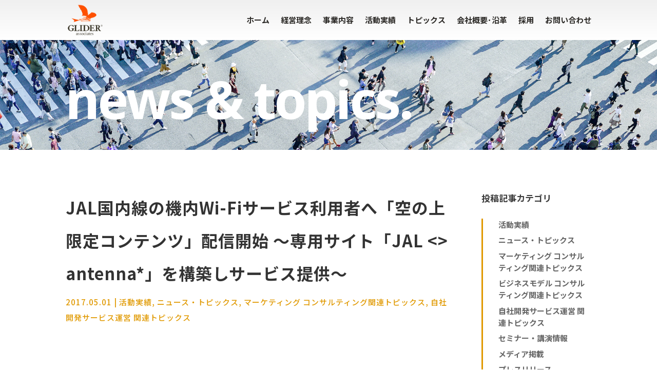

--- FILE ---
content_type: text/html; charset=utf-8
request_url: https://www.google.com/recaptcha/api2/anchor?ar=1&k=6Ld_C8QUAAAAAKtKITt4t7Hby5kqRdaFAKma-vfI&co=aHR0cHM6Ly9nbGlkZXItYXNzb2NpYXRlcy5jb206NDQz&hl=en&v=N67nZn4AqZkNcbeMu4prBgzg&size=invisible&anchor-ms=20000&execute-ms=30000&cb=q07yl7iu46q
body_size: 48885
content:
<!DOCTYPE HTML><html dir="ltr" lang="en"><head><meta http-equiv="Content-Type" content="text/html; charset=UTF-8">
<meta http-equiv="X-UA-Compatible" content="IE=edge">
<title>reCAPTCHA</title>
<style type="text/css">
/* cyrillic-ext */
@font-face {
  font-family: 'Roboto';
  font-style: normal;
  font-weight: 400;
  font-stretch: 100%;
  src: url(//fonts.gstatic.com/s/roboto/v48/KFO7CnqEu92Fr1ME7kSn66aGLdTylUAMa3GUBHMdazTgWw.woff2) format('woff2');
  unicode-range: U+0460-052F, U+1C80-1C8A, U+20B4, U+2DE0-2DFF, U+A640-A69F, U+FE2E-FE2F;
}
/* cyrillic */
@font-face {
  font-family: 'Roboto';
  font-style: normal;
  font-weight: 400;
  font-stretch: 100%;
  src: url(//fonts.gstatic.com/s/roboto/v48/KFO7CnqEu92Fr1ME7kSn66aGLdTylUAMa3iUBHMdazTgWw.woff2) format('woff2');
  unicode-range: U+0301, U+0400-045F, U+0490-0491, U+04B0-04B1, U+2116;
}
/* greek-ext */
@font-face {
  font-family: 'Roboto';
  font-style: normal;
  font-weight: 400;
  font-stretch: 100%;
  src: url(//fonts.gstatic.com/s/roboto/v48/KFO7CnqEu92Fr1ME7kSn66aGLdTylUAMa3CUBHMdazTgWw.woff2) format('woff2');
  unicode-range: U+1F00-1FFF;
}
/* greek */
@font-face {
  font-family: 'Roboto';
  font-style: normal;
  font-weight: 400;
  font-stretch: 100%;
  src: url(//fonts.gstatic.com/s/roboto/v48/KFO7CnqEu92Fr1ME7kSn66aGLdTylUAMa3-UBHMdazTgWw.woff2) format('woff2');
  unicode-range: U+0370-0377, U+037A-037F, U+0384-038A, U+038C, U+038E-03A1, U+03A3-03FF;
}
/* math */
@font-face {
  font-family: 'Roboto';
  font-style: normal;
  font-weight: 400;
  font-stretch: 100%;
  src: url(//fonts.gstatic.com/s/roboto/v48/KFO7CnqEu92Fr1ME7kSn66aGLdTylUAMawCUBHMdazTgWw.woff2) format('woff2');
  unicode-range: U+0302-0303, U+0305, U+0307-0308, U+0310, U+0312, U+0315, U+031A, U+0326-0327, U+032C, U+032F-0330, U+0332-0333, U+0338, U+033A, U+0346, U+034D, U+0391-03A1, U+03A3-03A9, U+03B1-03C9, U+03D1, U+03D5-03D6, U+03F0-03F1, U+03F4-03F5, U+2016-2017, U+2034-2038, U+203C, U+2040, U+2043, U+2047, U+2050, U+2057, U+205F, U+2070-2071, U+2074-208E, U+2090-209C, U+20D0-20DC, U+20E1, U+20E5-20EF, U+2100-2112, U+2114-2115, U+2117-2121, U+2123-214F, U+2190, U+2192, U+2194-21AE, U+21B0-21E5, U+21F1-21F2, U+21F4-2211, U+2213-2214, U+2216-22FF, U+2308-230B, U+2310, U+2319, U+231C-2321, U+2336-237A, U+237C, U+2395, U+239B-23B7, U+23D0, U+23DC-23E1, U+2474-2475, U+25AF, U+25B3, U+25B7, U+25BD, U+25C1, U+25CA, U+25CC, U+25FB, U+266D-266F, U+27C0-27FF, U+2900-2AFF, U+2B0E-2B11, U+2B30-2B4C, U+2BFE, U+3030, U+FF5B, U+FF5D, U+1D400-1D7FF, U+1EE00-1EEFF;
}
/* symbols */
@font-face {
  font-family: 'Roboto';
  font-style: normal;
  font-weight: 400;
  font-stretch: 100%;
  src: url(//fonts.gstatic.com/s/roboto/v48/KFO7CnqEu92Fr1ME7kSn66aGLdTylUAMaxKUBHMdazTgWw.woff2) format('woff2');
  unicode-range: U+0001-000C, U+000E-001F, U+007F-009F, U+20DD-20E0, U+20E2-20E4, U+2150-218F, U+2190, U+2192, U+2194-2199, U+21AF, U+21E6-21F0, U+21F3, U+2218-2219, U+2299, U+22C4-22C6, U+2300-243F, U+2440-244A, U+2460-24FF, U+25A0-27BF, U+2800-28FF, U+2921-2922, U+2981, U+29BF, U+29EB, U+2B00-2BFF, U+4DC0-4DFF, U+FFF9-FFFB, U+10140-1018E, U+10190-1019C, U+101A0, U+101D0-101FD, U+102E0-102FB, U+10E60-10E7E, U+1D2C0-1D2D3, U+1D2E0-1D37F, U+1F000-1F0FF, U+1F100-1F1AD, U+1F1E6-1F1FF, U+1F30D-1F30F, U+1F315, U+1F31C, U+1F31E, U+1F320-1F32C, U+1F336, U+1F378, U+1F37D, U+1F382, U+1F393-1F39F, U+1F3A7-1F3A8, U+1F3AC-1F3AF, U+1F3C2, U+1F3C4-1F3C6, U+1F3CA-1F3CE, U+1F3D4-1F3E0, U+1F3ED, U+1F3F1-1F3F3, U+1F3F5-1F3F7, U+1F408, U+1F415, U+1F41F, U+1F426, U+1F43F, U+1F441-1F442, U+1F444, U+1F446-1F449, U+1F44C-1F44E, U+1F453, U+1F46A, U+1F47D, U+1F4A3, U+1F4B0, U+1F4B3, U+1F4B9, U+1F4BB, U+1F4BF, U+1F4C8-1F4CB, U+1F4D6, U+1F4DA, U+1F4DF, U+1F4E3-1F4E6, U+1F4EA-1F4ED, U+1F4F7, U+1F4F9-1F4FB, U+1F4FD-1F4FE, U+1F503, U+1F507-1F50B, U+1F50D, U+1F512-1F513, U+1F53E-1F54A, U+1F54F-1F5FA, U+1F610, U+1F650-1F67F, U+1F687, U+1F68D, U+1F691, U+1F694, U+1F698, U+1F6AD, U+1F6B2, U+1F6B9-1F6BA, U+1F6BC, U+1F6C6-1F6CF, U+1F6D3-1F6D7, U+1F6E0-1F6EA, U+1F6F0-1F6F3, U+1F6F7-1F6FC, U+1F700-1F7FF, U+1F800-1F80B, U+1F810-1F847, U+1F850-1F859, U+1F860-1F887, U+1F890-1F8AD, U+1F8B0-1F8BB, U+1F8C0-1F8C1, U+1F900-1F90B, U+1F93B, U+1F946, U+1F984, U+1F996, U+1F9E9, U+1FA00-1FA6F, U+1FA70-1FA7C, U+1FA80-1FA89, U+1FA8F-1FAC6, U+1FACE-1FADC, U+1FADF-1FAE9, U+1FAF0-1FAF8, U+1FB00-1FBFF;
}
/* vietnamese */
@font-face {
  font-family: 'Roboto';
  font-style: normal;
  font-weight: 400;
  font-stretch: 100%;
  src: url(//fonts.gstatic.com/s/roboto/v48/KFO7CnqEu92Fr1ME7kSn66aGLdTylUAMa3OUBHMdazTgWw.woff2) format('woff2');
  unicode-range: U+0102-0103, U+0110-0111, U+0128-0129, U+0168-0169, U+01A0-01A1, U+01AF-01B0, U+0300-0301, U+0303-0304, U+0308-0309, U+0323, U+0329, U+1EA0-1EF9, U+20AB;
}
/* latin-ext */
@font-face {
  font-family: 'Roboto';
  font-style: normal;
  font-weight: 400;
  font-stretch: 100%;
  src: url(//fonts.gstatic.com/s/roboto/v48/KFO7CnqEu92Fr1ME7kSn66aGLdTylUAMa3KUBHMdazTgWw.woff2) format('woff2');
  unicode-range: U+0100-02BA, U+02BD-02C5, U+02C7-02CC, U+02CE-02D7, U+02DD-02FF, U+0304, U+0308, U+0329, U+1D00-1DBF, U+1E00-1E9F, U+1EF2-1EFF, U+2020, U+20A0-20AB, U+20AD-20C0, U+2113, U+2C60-2C7F, U+A720-A7FF;
}
/* latin */
@font-face {
  font-family: 'Roboto';
  font-style: normal;
  font-weight: 400;
  font-stretch: 100%;
  src: url(//fonts.gstatic.com/s/roboto/v48/KFO7CnqEu92Fr1ME7kSn66aGLdTylUAMa3yUBHMdazQ.woff2) format('woff2');
  unicode-range: U+0000-00FF, U+0131, U+0152-0153, U+02BB-02BC, U+02C6, U+02DA, U+02DC, U+0304, U+0308, U+0329, U+2000-206F, U+20AC, U+2122, U+2191, U+2193, U+2212, U+2215, U+FEFF, U+FFFD;
}
/* cyrillic-ext */
@font-face {
  font-family: 'Roboto';
  font-style: normal;
  font-weight: 500;
  font-stretch: 100%;
  src: url(//fonts.gstatic.com/s/roboto/v48/KFO7CnqEu92Fr1ME7kSn66aGLdTylUAMa3GUBHMdazTgWw.woff2) format('woff2');
  unicode-range: U+0460-052F, U+1C80-1C8A, U+20B4, U+2DE0-2DFF, U+A640-A69F, U+FE2E-FE2F;
}
/* cyrillic */
@font-face {
  font-family: 'Roboto';
  font-style: normal;
  font-weight: 500;
  font-stretch: 100%;
  src: url(//fonts.gstatic.com/s/roboto/v48/KFO7CnqEu92Fr1ME7kSn66aGLdTylUAMa3iUBHMdazTgWw.woff2) format('woff2');
  unicode-range: U+0301, U+0400-045F, U+0490-0491, U+04B0-04B1, U+2116;
}
/* greek-ext */
@font-face {
  font-family: 'Roboto';
  font-style: normal;
  font-weight: 500;
  font-stretch: 100%;
  src: url(//fonts.gstatic.com/s/roboto/v48/KFO7CnqEu92Fr1ME7kSn66aGLdTylUAMa3CUBHMdazTgWw.woff2) format('woff2');
  unicode-range: U+1F00-1FFF;
}
/* greek */
@font-face {
  font-family: 'Roboto';
  font-style: normal;
  font-weight: 500;
  font-stretch: 100%;
  src: url(//fonts.gstatic.com/s/roboto/v48/KFO7CnqEu92Fr1ME7kSn66aGLdTylUAMa3-UBHMdazTgWw.woff2) format('woff2');
  unicode-range: U+0370-0377, U+037A-037F, U+0384-038A, U+038C, U+038E-03A1, U+03A3-03FF;
}
/* math */
@font-face {
  font-family: 'Roboto';
  font-style: normal;
  font-weight: 500;
  font-stretch: 100%;
  src: url(//fonts.gstatic.com/s/roboto/v48/KFO7CnqEu92Fr1ME7kSn66aGLdTylUAMawCUBHMdazTgWw.woff2) format('woff2');
  unicode-range: U+0302-0303, U+0305, U+0307-0308, U+0310, U+0312, U+0315, U+031A, U+0326-0327, U+032C, U+032F-0330, U+0332-0333, U+0338, U+033A, U+0346, U+034D, U+0391-03A1, U+03A3-03A9, U+03B1-03C9, U+03D1, U+03D5-03D6, U+03F0-03F1, U+03F4-03F5, U+2016-2017, U+2034-2038, U+203C, U+2040, U+2043, U+2047, U+2050, U+2057, U+205F, U+2070-2071, U+2074-208E, U+2090-209C, U+20D0-20DC, U+20E1, U+20E5-20EF, U+2100-2112, U+2114-2115, U+2117-2121, U+2123-214F, U+2190, U+2192, U+2194-21AE, U+21B0-21E5, U+21F1-21F2, U+21F4-2211, U+2213-2214, U+2216-22FF, U+2308-230B, U+2310, U+2319, U+231C-2321, U+2336-237A, U+237C, U+2395, U+239B-23B7, U+23D0, U+23DC-23E1, U+2474-2475, U+25AF, U+25B3, U+25B7, U+25BD, U+25C1, U+25CA, U+25CC, U+25FB, U+266D-266F, U+27C0-27FF, U+2900-2AFF, U+2B0E-2B11, U+2B30-2B4C, U+2BFE, U+3030, U+FF5B, U+FF5D, U+1D400-1D7FF, U+1EE00-1EEFF;
}
/* symbols */
@font-face {
  font-family: 'Roboto';
  font-style: normal;
  font-weight: 500;
  font-stretch: 100%;
  src: url(//fonts.gstatic.com/s/roboto/v48/KFO7CnqEu92Fr1ME7kSn66aGLdTylUAMaxKUBHMdazTgWw.woff2) format('woff2');
  unicode-range: U+0001-000C, U+000E-001F, U+007F-009F, U+20DD-20E0, U+20E2-20E4, U+2150-218F, U+2190, U+2192, U+2194-2199, U+21AF, U+21E6-21F0, U+21F3, U+2218-2219, U+2299, U+22C4-22C6, U+2300-243F, U+2440-244A, U+2460-24FF, U+25A0-27BF, U+2800-28FF, U+2921-2922, U+2981, U+29BF, U+29EB, U+2B00-2BFF, U+4DC0-4DFF, U+FFF9-FFFB, U+10140-1018E, U+10190-1019C, U+101A0, U+101D0-101FD, U+102E0-102FB, U+10E60-10E7E, U+1D2C0-1D2D3, U+1D2E0-1D37F, U+1F000-1F0FF, U+1F100-1F1AD, U+1F1E6-1F1FF, U+1F30D-1F30F, U+1F315, U+1F31C, U+1F31E, U+1F320-1F32C, U+1F336, U+1F378, U+1F37D, U+1F382, U+1F393-1F39F, U+1F3A7-1F3A8, U+1F3AC-1F3AF, U+1F3C2, U+1F3C4-1F3C6, U+1F3CA-1F3CE, U+1F3D4-1F3E0, U+1F3ED, U+1F3F1-1F3F3, U+1F3F5-1F3F7, U+1F408, U+1F415, U+1F41F, U+1F426, U+1F43F, U+1F441-1F442, U+1F444, U+1F446-1F449, U+1F44C-1F44E, U+1F453, U+1F46A, U+1F47D, U+1F4A3, U+1F4B0, U+1F4B3, U+1F4B9, U+1F4BB, U+1F4BF, U+1F4C8-1F4CB, U+1F4D6, U+1F4DA, U+1F4DF, U+1F4E3-1F4E6, U+1F4EA-1F4ED, U+1F4F7, U+1F4F9-1F4FB, U+1F4FD-1F4FE, U+1F503, U+1F507-1F50B, U+1F50D, U+1F512-1F513, U+1F53E-1F54A, U+1F54F-1F5FA, U+1F610, U+1F650-1F67F, U+1F687, U+1F68D, U+1F691, U+1F694, U+1F698, U+1F6AD, U+1F6B2, U+1F6B9-1F6BA, U+1F6BC, U+1F6C6-1F6CF, U+1F6D3-1F6D7, U+1F6E0-1F6EA, U+1F6F0-1F6F3, U+1F6F7-1F6FC, U+1F700-1F7FF, U+1F800-1F80B, U+1F810-1F847, U+1F850-1F859, U+1F860-1F887, U+1F890-1F8AD, U+1F8B0-1F8BB, U+1F8C0-1F8C1, U+1F900-1F90B, U+1F93B, U+1F946, U+1F984, U+1F996, U+1F9E9, U+1FA00-1FA6F, U+1FA70-1FA7C, U+1FA80-1FA89, U+1FA8F-1FAC6, U+1FACE-1FADC, U+1FADF-1FAE9, U+1FAF0-1FAF8, U+1FB00-1FBFF;
}
/* vietnamese */
@font-face {
  font-family: 'Roboto';
  font-style: normal;
  font-weight: 500;
  font-stretch: 100%;
  src: url(//fonts.gstatic.com/s/roboto/v48/KFO7CnqEu92Fr1ME7kSn66aGLdTylUAMa3OUBHMdazTgWw.woff2) format('woff2');
  unicode-range: U+0102-0103, U+0110-0111, U+0128-0129, U+0168-0169, U+01A0-01A1, U+01AF-01B0, U+0300-0301, U+0303-0304, U+0308-0309, U+0323, U+0329, U+1EA0-1EF9, U+20AB;
}
/* latin-ext */
@font-face {
  font-family: 'Roboto';
  font-style: normal;
  font-weight: 500;
  font-stretch: 100%;
  src: url(//fonts.gstatic.com/s/roboto/v48/KFO7CnqEu92Fr1ME7kSn66aGLdTylUAMa3KUBHMdazTgWw.woff2) format('woff2');
  unicode-range: U+0100-02BA, U+02BD-02C5, U+02C7-02CC, U+02CE-02D7, U+02DD-02FF, U+0304, U+0308, U+0329, U+1D00-1DBF, U+1E00-1E9F, U+1EF2-1EFF, U+2020, U+20A0-20AB, U+20AD-20C0, U+2113, U+2C60-2C7F, U+A720-A7FF;
}
/* latin */
@font-face {
  font-family: 'Roboto';
  font-style: normal;
  font-weight: 500;
  font-stretch: 100%;
  src: url(//fonts.gstatic.com/s/roboto/v48/KFO7CnqEu92Fr1ME7kSn66aGLdTylUAMa3yUBHMdazQ.woff2) format('woff2');
  unicode-range: U+0000-00FF, U+0131, U+0152-0153, U+02BB-02BC, U+02C6, U+02DA, U+02DC, U+0304, U+0308, U+0329, U+2000-206F, U+20AC, U+2122, U+2191, U+2193, U+2212, U+2215, U+FEFF, U+FFFD;
}
/* cyrillic-ext */
@font-face {
  font-family: 'Roboto';
  font-style: normal;
  font-weight: 900;
  font-stretch: 100%;
  src: url(//fonts.gstatic.com/s/roboto/v48/KFO7CnqEu92Fr1ME7kSn66aGLdTylUAMa3GUBHMdazTgWw.woff2) format('woff2');
  unicode-range: U+0460-052F, U+1C80-1C8A, U+20B4, U+2DE0-2DFF, U+A640-A69F, U+FE2E-FE2F;
}
/* cyrillic */
@font-face {
  font-family: 'Roboto';
  font-style: normal;
  font-weight: 900;
  font-stretch: 100%;
  src: url(//fonts.gstatic.com/s/roboto/v48/KFO7CnqEu92Fr1ME7kSn66aGLdTylUAMa3iUBHMdazTgWw.woff2) format('woff2');
  unicode-range: U+0301, U+0400-045F, U+0490-0491, U+04B0-04B1, U+2116;
}
/* greek-ext */
@font-face {
  font-family: 'Roboto';
  font-style: normal;
  font-weight: 900;
  font-stretch: 100%;
  src: url(//fonts.gstatic.com/s/roboto/v48/KFO7CnqEu92Fr1ME7kSn66aGLdTylUAMa3CUBHMdazTgWw.woff2) format('woff2');
  unicode-range: U+1F00-1FFF;
}
/* greek */
@font-face {
  font-family: 'Roboto';
  font-style: normal;
  font-weight: 900;
  font-stretch: 100%;
  src: url(//fonts.gstatic.com/s/roboto/v48/KFO7CnqEu92Fr1ME7kSn66aGLdTylUAMa3-UBHMdazTgWw.woff2) format('woff2');
  unicode-range: U+0370-0377, U+037A-037F, U+0384-038A, U+038C, U+038E-03A1, U+03A3-03FF;
}
/* math */
@font-face {
  font-family: 'Roboto';
  font-style: normal;
  font-weight: 900;
  font-stretch: 100%;
  src: url(//fonts.gstatic.com/s/roboto/v48/KFO7CnqEu92Fr1ME7kSn66aGLdTylUAMawCUBHMdazTgWw.woff2) format('woff2');
  unicode-range: U+0302-0303, U+0305, U+0307-0308, U+0310, U+0312, U+0315, U+031A, U+0326-0327, U+032C, U+032F-0330, U+0332-0333, U+0338, U+033A, U+0346, U+034D, U+0391-03A1, U+03A3-03A9, U+03B1-03C9, U+03D1, U+03D5-03D6, U+03F0-03F1, U+03F4-03F5, U+2016-2017, U+2034-2038, U+203C, U+2040, U+2043, U+2047, U+2050, U+2057, U+205F, U+2070-2071, U+2074-208E, U+2090-209C, U+20D0-20DC, U+20E1, U+20E5-20EF, U+2100-2112, U+2114-2115, U+2117-2121, U+2123-214F, U+2190, U+2192, U+2194-21AE, U+21B0-21E5, U+21F1-21F2, U+21F4-2211, U+2213-2214, U+2216-22FF, U+2308-230B, U+2310, U+2319, U+231C-2321, U+2336-237A, U+237C, U+2395, U+239B-23B7, U+23D0, U+23DC-23E1, U+2474-2475, U+25AF, U+25B3, U+25B7, U+25BD, U+25C1, U+25CA, U+25CC, U+25FB, U+266D-266F, U+27C0-27FF, U+2900-2AFF, U+2B0E-2B11, U+2B30-2B4C, U+2BFE, U+3030, U+FF5B, U+FF5D, U+1D400-1D7FF, U+1EE00-1EEFF;
}
/* symbols */
@font-face {
  font-family: 'Roboto';
  font-style: normal;
  font-weight: 900;
  font-stretch: 100%;
  src: url(//fonts.gstatic.com/s/roboto/v48/KFO7CnqEu92Fr1ME7kSn66aGLdTylUAMaxKUBHMdazTgWw.woff2) format('woff2');
  unicode-range: U+0001-000C, U+000E-001F, U+007F-009F, U+20DD-20E0, U+20E2-20E4, U+2150-218F, U+2190, U+2192, U+2194-2199, U+21AF, U+21E6-21F0, U+21F3, U+2218-2219, U+2299, U+22C4-22C6, U+2300-243F, U+2440-244A, U+2460-24FF, U+25A0-27BF, U+2800-28FF, U+2921-2922, U+2981, U+29BF, U+29EB, U+2B00-2BFF, U+4DC0-4DFF, U+FFF9-FFFB, U+10140-1018E, U+10190-1019C, U+101A0, U+101D0-101FD, U+102E0-102FB, U+10E60-10E7E, U+1D2C0-1D2D3, U+1D2E0-1D37F, U+1F000-1F0FF, U+1F100-1F1AD, U+1F1E6-1F1FF, U+1F30D-1F30F, U+1F315, U+1F31C, U+1F31E, U+1F320-1F32C, U+1F336, U+1F378, U+1F37D, U+1F382, U+1F393-1F39F, U+1F3A7-1F3A8, U+1F3AC-1F3AF, U+1F3C2, U+1F3C4-1F3C6, U+1F3CA-1F3CE, U+1F3D4-1F3E0, U+1F3ED, U+1F3F1-1F3F3, U+1F3F5-1F3F7, U+1F408, U+1F415, U+1F41F, U+1F426, U+1F43F, U+1F441-1F442, U+1F444, U+1F446-1F449, U+1F44C-1F44E, U+1F453, U+1F46A, U+1F47D, U+1F4A3, U+1F4B0, U+1F4B3, U+1F4B9, U+1F4BB, U+1F4BF, U+1F4C8-1F4CB, U+1F4D6, U+1F4DA, U+1F4DF, U+1F4E3-1F4E6, U+1F4EA-1F4ED, U+1F4F7, U+1F4F9-1F4FB, U+1F4FD-1F4FE, U+1F503, U+1F507-1F50B, U+1F50D, U+1F512-1F513, U+1F53E-1F54A, U+1F54F-1F5FA, U+1F610, U+1F650-1F67F, U+1F687, U+1F68D, U+1F691, U+1F694, U+1F698, U+1F6AD, U+1F6B2, U+1F6B9-1F6BA, U+1F6BC, U+1F6C6-1F6CF, U+1F6D3-1F6D7, U+1F6E0-1F6EA, U+1F6F0-1F6F3, U+1F6F7-1F6FC, U+1F700-1F7FF, U+1F800-1F80B, U+1F810-1F847, U+1F850-1F859, U+1F860-1F887, U+1F890-1F8AD, U+1F8B0-1F8BB, U+1F8C0-1F8C1, U+1F900-1F90B, U+1F93B, U+1F946, U+1F984, U+1F996, U+1F9E9, U+1FA00-1FA6F, U+1FA70-1FA7C, U+1FA80-1FA89, U+1FA8F-1FAC6, U+1FACE-1FADC, U+1FADF-1FAE9, U+1FAF0-1FAF8, U+1FB00-1FBFF;
}
/* vietnamese */
@font-face {
  font-family: 'Roboto';
  font-style: normal;
  font-weight: 900;
  font-stretch: 100%;
  src: url(//fonts.gstatic.com/s/roboto/v48/KFO7CnqEu92Fr1ME7kSn66aGLdTylUAMa3OUBHMdazTgWw.woff2) format('woff2');
  unicode-range: U+0102-0103, U+0110-0111, U+0128-0129, U+0168-0169, U+01A0-01A1, U+01AF-01B0, U+0300-0301, U+0303-0304, U+0308-0309, U+0323, U+0329, U+1EA0-1EF9, U+20AB;
}
/* latin-ext */
@font-face {
  font-family: 'Roboto';
  font-style: normal;
  font-weight: 900;
  font-stretch: 100%;
  src: url(//fonts.gstatic.com/s/roboto/v48/KFO7CnqEu92Fr1ME7kSn66aGLdTylUAMa3KUBHMdazTgWw.woff2) format('woff2');
  unicode-range: U+0100-02BA, U+02BD-02C5, U+02C7-02CC, U+02CE-02D7, U+02DD-02FF, U+0304, U+0308, U+0329, U+1D00-1DBF, U+1E00-1E9F, U+1EF2-1EFF, U+2020, U+20A0-20AB, U+20AD-20C0, U+2113, U+2C60-2C7F, U+A720-A7FF;
}
/* latin */
@font-face {
  font-family: 'Roboto';
  font-style: normal;
  font-weight: 900;
  font-stretch: 100%;
  src: url(//fonts.gstatic.com/s/roboto/v48/KFO7CnqEu92Fr1ME7kSn66aGLdTylUAMa3yUBHMdazQ.woff2) format('woff2');
  unicode-range: U+0000-00FF, U+0131, U+0152-0153, U+02BB-02BC, U+02C6, U+02DA, U+02DC, U+0304, U+0308, U+0329, U+2000-206F, U+20AC, U+2122, U+2191, U+2193, U+2212, U+2215, U+FEFF, U+FFFD;
}

</style>
<link rel="stylesheet" type="text/css" href="https://www.gstatic.com/recaptcha/releases/N67nZn4AqZkNcbeMu4prBgzg/styles__ltr.css">
<script nonce="M2XTOEDZW5TDW3j5r3ACuw" type="text/javascript">window['__recaptcha_api'] = 'https://www.google.com/recaptcha/api2/';</script>
<script type="text/javascript" src="https://www.gstatic.com/recaptcha/releases/N67nZn4AqZkNcbeMu4prBgzg/recaptcha__en.js" nonce="M2XTOEDZW5TDW3j5r3ACuw">
      
    </script></head>
<body><div id="rc-anchor-alert" class="rc-anchor-alert"></div>
<input type="hidden" id="recaptcha-token" value="[base64]">
<script type="text/javascript" nonce="M2XTOEDZW5TDW3j5r3ACuw">
      recaptcha.anchor.Main.init("[\x22ainput\x22,[\x22bgdata\x22,\x22\x22,\[base64]/[base64]/[base64]/ZyhXLGgpOnEoW04sMjEsbF0sVywwKSxoKSxmYWxzZSxmYWxzZSl9Y2F0Y2goayl7RygzNTgsVyk/[base64]/[base64]/[base64]/[base64]/[base64]/[base64]/[base64]/bmV3IEJbT10oRFswXSk6dz09Mj9uZXcgQltPXShEWzBdLERbMV0pOnc9PTM/bmV3IEJbT10oRFswXSxEWzFdLERbMl0pOnc9PTQ/[base64]/[base64]/[base64]/[base64]/[base64]\\u003d\x22,\[base64]\x22,\[base64]/DkXzCsAd6BQUZwoB3wovChBjDrBPDh0R9wrbCnH3Dk2R6wosFwqzCvjfDnMKHw64nBHYLL8KSw53CpMOWw6bDscOywoHCtkUPasOqw4BEw5PDocK/FVVywqzDo1AtXMKMw6LCt8OjDsOhwqA7EcONAsKLQHdTw7IWHMO8w6HDixfCqsOoeCQDTQYFw7/[base64]/w6F9wqtxw4DDhcKMRsKKwp/[base64]/wo7DgsOdfQLChCXDgVPDuMOSYcOedsOfVsOQwpclLMOTwr/CjcOPcTfCnAghwrfCnF0hwpJUw7XDs8KAw6ILFcO2wpHDqGbDrm7DusKmMkteU8Opw5LDl8KiCWVqw4zCk8KdwpdcL8Oww5HDl0hcw5LDiRc6wpXDrSo2wrt9A8K2woMOw5llXsOxe2jCqgFdd8KmwoTCkcOAw5XCrsO1w6VoTC/[base64]/w4rCqMK3wpjDrcOWworDu8KzwoUjw71GVcK8w57CogMFVXI4w4ENccKGwpDCt8Kvw6p/wp7Cn8OQYcOwwojCs8OQbHjDmsKIwoAGw444w7tgZH42wpNzM1QSOMKxUlnDsFQaF2AFw6nDu8OffcOeYMOIw602w4h4w6LCscK6wq3CucK1AxDDvF/DmTVCQgLCpsOpwr4DVj1yw7nCmldTwrnCk8KhCcOywrYbwrUuw6V7wr1swrbDo2HCvVXDoj/DhTTCmj1PE8O7FMKDVE3DhjLDkygJCcK4wq3CsMKEw7o5RMOpH8O/w6rCk8KSF03DgsOUwowDwqVww6jCmsOTQWfCpcKEVMOTw6LClMKvwpQ8wqZjCQ7DpsK2UHrCoyfCiWY7UHZwLMOswrXCgUFlHXnDhMO/LMO6MMOrJmYOd28bNSXCskfDssKyw7fCrcK3wotYw6XDvwDDujfCiSnCm8O6w5nCvsOXwpcLwr0+DipXQHp2w4HDtkbDtXHCrAzChsKhBH18QlxCwoQCwpFRS8Odw5ZVblbCpMKTw7DCiMK9QcOVWcK0w7LCpsK5w5/DjhnCt8O6w7jDr8KaWkU3wpbCjcOdwoPDnzI6wqjDsMOLw6jCuBU4w5UCDsKCeQfCicKkw7EsdcOVOn7Dk3R0HH5cTsKxw7dvBzbDj0bCswJTZUNHRRXDrsOWwq7Ch2nChgskQDp/wqR9SH8IwoXCpcKjwp8dw45xw7zDv8K7wqh9wpo/wr/DqT3CjBLCq8KqwpDDjBHCvn/DlMOwwr02wrlsw4JfNsO2w47DtzcqBsKqwpUFLsK+EsOpMcKvLQJvKsK2CsOZcXIlTERWw4Juw6fClnY7TsKYBkQswqdwPX/CthnDq8KqwoMiwqLCusKNwoHDuF/DgRpjw4EmYcO0w6cVw7jDgcOyLsKIw7/CnhEHw7ExL8KNw64rOH4Qw7TDu8KEBcOFw50aXDnCksOka8Oqw5HCosOiw4YlN8OQw6nCnMKGacKmejnDp8K1woPDvj3DtDLCqMO9wpPDp8KrBMKGwp/DlsKMaWPCjTrDtwXDosOkw55GwoTCjCEmwowMwq10GsKgw5bCjAfDusKtE8KLNhp6H8KJBy3CrMOPNR1kNMKTDMKzw4oCwr/[base64]/CncOUIMKnw5zDhcOrw71zw4jCm8OYw7oYwqvCncOUw5fDkjZGw6nCnzfDisKiI27CiC7DvQ3CkDVOI8KjHX7DlShCw6pEw7gswqXDhmo3woJ2wpbDqMKmw69+wqnDgMKcOzF6B8KpbMOLB8OTwrbCnk3CsiPCnCZNwrTCkE3DhGs/V8OPw5jCnsKgw6zCu8Obw4bCjcOlesKAwo3DqVbDqjrDnMO9YMKNC8KiCA5Xw7jDqi3DjMKKFcOuZMKhYHYBEsKNGcOhSVTDlRxFHcOqw4vDlsKvwqLClXJfw7knw5V8woFdwpvDlmTDoB5Sw7DDgEHDnMKtcD4Iw7tww54awpM0FcKFwogXMsOowq/CiMKScsKcXxZew6DCisKTAiZSDSzCg8KXw7jDmAbDgB3CscKVPRHDlsORw5jCrAs8UcOrwqgvY3YOYsOPwoHDjh7Dj1EXwqxzRMKdUBpFwqPDssO9YlcVZwLDiMK+M3TDljfCpMKzNcOpS0ZkwohqBMOfwrPCtzA9fsOaFcOyA0LCscKgwo9/wpjCnUnCoMKEw7UqLwlEw4vCs8Okwo9Xw7lRPcO/RTNDwrrDocKpYUnDij3DpBsGV8KQw6twFcK/bidGwo7DhCpqYsKNe8O+wrzDscOWG8KWwqzDpBXDv8KaNm5cei47SEzDrDzDs8KkDcKbAsOva2bDv2oJbw1lG8OYw7U+w4/DoBFTBVRpJcKDwqFNcmhBSnJTw5ZKwrt3LHR7McKpw4tww70xQ2M8ClJGCRnCs8O3b38LwqjCgsKEAcK7IGTDrwbDtBQyDSzDhcKbQMK9DsObw6fDtXDDiRVBw5rDtDLDocK8wqs8asOrw7JqwoU8wrHDssOHw4fDj8OFE8K3LwUjMsKjCmQNS8KDw57DrW/[base64]/DmsOsDFvDuMKPwpnCvRTDocKKw47Dk8Oywp5pwpZSbBtMw7TCulZ2YsOiwr7Cj8K9X8K7w4zCkcOxw5RAaHw4TcK9MsKwwrsxHsOPMMOHAMONw6XDl3bDm1fDo8KdwqfDhMKTwqN5R8OXwo3DlEE/[base64]/DoxUrw6PCk8O7wrFRw4jCjSPCicOkwrzChcOZwocPGjXCkkVeVsOAcsKed8KSPsOaXMOfw4dESiXCpsKtfsO+cSt0N8K/wrsTw4nCj8Otwr8mw4nCrsOtw7HDuRBCd2cXQi5aKQjDtcOrw4PCm8OKYgxgLhbDk8OEYFIOw5NxeDhOw4MnTypNLcKDwr7CrwU9asOCcMObYcKSw5VVw7HDgTtjw4nDgsOoYMOMOcKjOcOZwr4naRTCoW/CpMKDesOKZifDoWl3dmdEw4k2wq7DjMOkw70iWcKNwr05woTDhzhpwovCownCp8OTGSFowql+KnFHw6/Ci1TDkMKAecK0XDIwQ8OQwrrChQvCg8KCQ8KqwqvCvXDDnVYhJ8O1CUbCssKGwoE+wq3Djm/DpRVYw4RlbAjDocKbDMOTw7/Dig16fzFkb8OqfsKcADrCn8OjG8Kvw6RAccKHwr1LXsKKw50UBUbCvsKnw7fCqsK8wqY8CFhMwoPDqHgMe0TCoT0cwp19woTDgXMnwqsyRn1pw6Y5wpfDvsKHw53DmR1rwpMhNcK/[base64]/DljbDlcKMaW1/w4fCgg90w57DhcKBw7Qhw6t5NMOwwqYlIsKBw70Ew7jDo8OgY8K8w6/DsMOGHcKdJMOhd8OmKG3CljLDgx5Pw6PDpTgHNVfCm8OkFMOJw5pjwrU+dsOYwqHDsMKbUQ3CvQkhw7DDtxfCglorwohJw7nClkkZbAMLw5TDpURDwr7DucKlw4AmwrgVw5LCt8K4cyYdXArDo19OXsOxCsOXQXnCmMO3Y25Yw5bCg8Oaw7/ChyTDgMK9cQM3wo9qw4DCgHTDvMKhw5XDpMKTw6XDu8KLw68xcsK+JCVEwrMIDSVFw6oSwojCisO8w7BzMcK+X8OnIsKlThTDkFbCjAVnw5LDrMOdTQcmWlXDujd6A1zCicKgby3DsB/Dt1zClFkBw4hPYhHCqsK0dMKTwojDqcKzw5vCsxIRNsK0Gg/Dq8KLwqjConDCol3Cg8OwfcKaQMKLw6FzwpnCmitZCXB5w4dlwr9uJ29tfV0nw7EUw70PwonDmkJUNH/ChsKPw4t8w5Q5w4zCpsKtwpnDgMKqE8OIVw9rwqRZwqEjw4xWw6gfwr3DsxPCkHPCtcOww4Rpb0xUw6PDvsKkd8ODdVgiwr0yNQICQcOSSSExfcOFPsOaw4bDvcKZfEHDlsK9bREfYkJOwq/CsjLDi3LDm3AdU8KVXizCs0BeQsK5SsO5HMOvw6nDu8KcMV0sw6XCi8KUw4wDXTFYXHPCqyNmw73CscKOf33Crl1yEAjDlV/DnMKlFQx/O3TDp0NKw54vwqrCqMOFwp/DlXrDg8KgEMO/w6nClAEqwq7ChnXDu3wFT0vDmQlpwrE2BMOvw70Cw79QwpJ6w74Ww75SEMKJw646w4zDo38TTC7CicK+acOhG8Otw6U1F8KoaQPCm3sPw6rCmB/CrhtGwo8IwrgNLCpqUF3Dk2nDjMO0O8OoZTXDncKLw4VVCWV+w5HCusOVYwPDggRNw5HDmcKFwqXCp8OrGsKoWxkkdCJVwoxcwpFow4wzwqbCkH7CuXnDpAojw6/DvAx7w4AtMEt3w4HDiRXDjMOBUBVtGBXDrWHCvMO3MgvCucKmw6lbLhoawp8fSsKYTMKuwo1Ow6MuScOyWcKEwo4DwrzCr1TCp8Kdwogxa8KQw7NePFLComsfGcOyVMO5B8OeRsKpZmrDshXDoHvDlH/DgirDgcOnw5xQwrtawqbCucKfw6vCpHlkwo4+LMKRwo7DusKLwo/[base64]/DqE9HwoJEOkVLXkQ8w5snw67CtwxuJ8KceTzDl2fCtH/DrcOITcK/w6RTfQYfwpw3c1I3asORVSkJwqrDrjJBw6h2VcKvPikWI8Omw5fDo8OowprDosOTSMOQw41abcKRwozDncOxwr/DgV5RWBnDi2Iiwp3CmE7DpzZ3wr0CMcKlwpnDmsOOw5XCocOICnDDrgwlwqDDkcOQLsOnw5Utw7DChW3DpDzDj3vCoEZ9fMO5ZCLDtw1Bw5rDmn4WwrxEw4ktLWPDtMOwKsKzQsKGfsO7ScKlS8OWfgBTGsKAecKqZR5Pw4zCoQ3CkynChT/Ck1bDlGBkw74HPMOSVVIJwpjDgQRWIn/Ch1EcwrfDvEDDrMKpwrnCjhsUw6HChl0Owo/[base64]/wpk0bT3Dv3MlwoLDpsKzwrfCvMKtwpxBEhPCkcKCNF4ow47DrMKUKGxKI8OCw4zDnU/Dp8KYQWIKwqbCp8KWF8OkV2zCjsKAw6fDvMK3w7vCuWN8w79+QRVdwptyf1UoM0bDjMKvC2/CqEXCqxPDj8KBLFHCgsKGFhTCnm3Co15eZsOjwrXCsGLDmQokE2LDkWnDk8Kgw60gQGoMb8OTeMKpwo3CpMOrJBXCgDTDhcO2K8OwwpTDlcK/WE7DkWLDr1lpwoTChcO0AcOsUxl8OULCuMKnJsO2LcKGK1XDt8KOJcOsQyLDvzrDqMO6QcOkwqtww5LCnsOSw7LDpDMUPFTDrGo0woPCp8Ksa8Opw5HDsT7Cg8KswozClsKpOUzCo8OYAnxgwoo/WSHCu8Ovw4fCtsOdJw1vw5Eiw5fDhkdpw40sbRXCoApcw6rDl3/DnS/DtcKHZhXDvcOdwqrDvsK0w7Akb34Iw7MnLcO0S8O4AVjDvsKbwo3Cq8O5MsOvwpMfL8O8wrPCpMKywq1OCMKvX8KZDzbCpsOMwo8ZwohYw5rDvF/CiMKdw4jCjQ/[base64]/WS7CmgkDwrwswrPCqy7Ci17DksOiwptSwrvDoFLDlcOOw4fDnH3CmMKrZsKsw68AX2nCqcKGTjt2wrdMw6fCucKHw6TDkMOdb8KHwr9RVj3DncO1XMKkf8OWbcO2wqDCuQ7ChMKDw6LCuFZlL08vw5V1Yg7CosKlM3dDX1l/w65Hw5zCusOQCjnCu8OaE0zDpMO1w5HCq3zCscK6RMKudcOywodpwpANw7PDiD7DrWnCm8Kgw4FJZmdMO8KpwqLDkF/[base64]/[base64]/NcKxSMKrVsK4AMKSw6dsw6FTwplbTsOjwr/[base64]/YygRw7vDqz/Cl8OnLsKVwqpHwqDCmMOKw6U6w7HDkmgcPcOfw4coDVsdDWQOaU0zRcKOw71wXTzDiB7CnQo4GUvCvMOaw6ZIbFhmwo0Lah5+My1Gw7hcw5Iww5UMwqPCqFjDggvCm07CvAfDomZKPhg3QCnClDp5BsO2wq/[base64]/DocKdLwLCoU58PkLCpybDuMKZeHLDmkcdwoHCoMK+wojDhhrDtEUAw6/[base64]/[base64]/ZsKAejRkwpfDmMORw4XDpsKiGkY7w5YLaxDDrlvCqcOKDsK3wo3DnDbDm8KUw5p5w78yw7xCwr5uw4DCiwpew4cwNDZ6w4DCtMKmw5/DpsO8wofDmcOZw48CdmcgbcKIw78LM2VfNAFxP3TDrcKqwq0/[base64]/fsOtwoULwqJmJW0Gw5NBw5zCt8OPwobDmMKDwr5lb8KNw5Fvw7LDgMO8w6R9WsOxYnHDtMOQwqsaGsOEw6jDmcO/[base64]/[base64]/DU/DmsOAw5/DvT9SRcKbw5sCwoHCmMKawpXCpMKIPsKww6YXKsOvc8KrQMOBIVpwwqHCvcKBEsK7ZTNYE8K0NDfDlcKlw7UcWR3CiWHCgmrCt8Ohw5TDvF3CvDDDsMKSwqs5w4Fywrs8wqrCqcKtwrDCmRlbw6lWPnDDicKJwo9rQ05dQmt7aG/DucKsdQEfGSJ0fsKbGsORA8KpUSjCqcKyLSjClcKXG8Kxwp3DnzpWUiQYw796XsKmwozDlThgUsO5KwDCmMKXwrpxwrdmdsORFE/CpUPCuH1xwrw8wonCucKsw6zDhk8DcActTsOhR8K9A8OHwrnDgjdmw7zCtcO5XSQmSsOZR8OawrbDnMOhLjfDqsKBw5QSw7UCZ3vDhcKgYynCoE1Pw4vChMK0aMKewp7ChB8Vw5zDjMOFC8OGNsKYw4QpKDrChhM7YWd1woTCrww1OcOPw5DCtCnDrsOWwqEwDy/CnU3CoMOVwrleDWp2wqYYbWzCqFXCnsK9UigOwo7CvTMnKwI1d05hdjTDl2J6w7Uiw5x7A8Kgw4xOTsONfMKjwqprwo0ZUwA7w6TDnnU9w4N7GcKew6gswqTCgA3DuTEXSsKuw5xPwqVUXcK+woPDpCbDllTDnsKLw6/Dq1VBWT5ywoLDgSIfw6XCtCzCgm7CtEMVwqZGSMKPw549w4J/w707B8Kkw4PChsKbwphAURzDvMOZCRYoWcKtbMOkDSHDpsOiKcKKKzV/Y8KbGUDChMKcw7LDvMOvFATDv8OZw6nDlMKTDRAHwq3CiQ/CuTE/w40PK8K0w5MdwpoMYsK/wojCmDvChAcgwpzCjMKIGSfCksOEw6MVDsO0MQbDj0jDi8O+w6bDlirCocKmXxDDnB/DhxF1ccKJw7lVwrY0w6k9wqh9wqsrfH5zXAJOe8K9w6HDkMKsWE/CvnrDlMOVw59ow6PDk8KtNCzCl1V5RsOtf8OtPTPDjwQsH8OsKUnChUnDpA4iwoJ9ZnPDrCM7w703QnjDl0bDtsKOYD/DknfCpUnDqcOCLVIgDEAiwrZWwqBowqg5SVZcwrfCpMOzw5LDhBwkwr8ywrXDvMO2w7AMw7/CiMOKWXVcwoFPah5kwoXCsmt6XsO0wofCoHJrM0fChU4yw5nCpkM4w4fCo8OIJjRJezjDtBHCqww/azl2w6Rewq15G8OZw7TDksKrGXhZw5pFXBXCtMOywrAwwrpBwoXChWnCgcK1GxbDtzluC8K7SijDvgQwTMKIw7lXEH9HVsO3w4NtIMKHPcOOHnpsIXDCucOdTcOgbBfCh8OEGzjCvynCkRIGw4XDsmlQTMOKwqXDjVQYJhk0w7XCqcOabQk+EcOHFsK2w6zCilnDmsO/[base64]/bA3DvcK0wpFRLsOYVk7DkzcwwroKw7lxC2UGwpfDgsObw78nJENOESPCr8KSMsOxZMOMw7QvEygdwqoxw7rCjWMCw43Dr8KkCMKGDcKuEsKPWxrCtUB2e1zDnsK1wqkuKsK8w6XDtMK1RkvCux7CkcOKI8KrwqEhwr/[base64]/DglRwNcO9Fhhpw5LCp8KXTzTCkMKaPsOYw5/ClMO/[base64]/w7bDgUQdbAHDrEjCuX4ewoFWwqjDlsOJBjdZwqMte8OMNBHDqlJJL8Omwp/Dt3XDtMOlwr0/BBHCtFdfI1nCiRggwpnCkUVOw7TCssO2RWzCtcKzw4jDpxwkD2MdwppRbjXDgl4kw5vDv8KFwqTDtiLCgsKeZUPClXDCvwplMgBjw6sAbsK+N8K2wpHChj/Dg3HDu2dQTE4gw6IoOMK4woRGwqo/eQweEMOMUAXCjcOTQQAkw5DDs3TDoHDDpDHCq2JXQCYhwqtRw4HDpFXCp2HDlsODwro2wr3CpkAMOCRSwqfCjVcRKhJ7BjXCvMOMw5Adwpwdw5ocEMKQP8O/w64JwpVzbWfDrcKyw55Yw6TChh0jwoUFQMKTw5vDgcKldMK/LATDscKhw6jDnRxXXVQ7wrEJN8KaQsKcAAzDiMKRw6bDl8OzAMO+IEItEEpAwqrCmCMfw6LDlV/CgXA8wo/CicODw4fDlzTDlMKjL2czOMOvw4vDuVlvwoHDu8O/woPDrcK7OTLCi31fKjpJfw3DjmzCqmjDiAQ3wqgSw77DoMOIbnwKw7/DrcOuw782f1bCncKFTMOgYcKtHMKewoF3VR4Rw5cXw7XDhn/[base64]/[base64]/Cn0bCmMO7wp1xw4/CsBDDt8K5wonCo8OTSgppwrLCtMKkUsKaw4/Dp03DmC7ChMK+w73DisK/DmTDlkHCk3zDlMKCI8KHenlGY2gqwojCpClww6HDt8OJcMOuw53Dq1pjw78IYMKAwq8nIGlmOQDCnXrCo3NlYsOjw4h0EMOWwqIpAXnCgGMQw5bDhcKIKMKeTMKqdsOlwqbChMO5w4Bvwp5PRsOId07DtmBrw7jDgSLDrQ07w4EJBsO7wpNJwq/DhsOOwoR1QB4Hwp/[base64]/woUCS3Niw6wlI8O9Y8OGfsKswoB9w4bDpQE9w4rDncKJbB3Ck8KGw6Vpwr3CtsKFVsOSYGrDvRTChxLDoH7DrCbComkTw6UVwqbDq8OZwroFw69lYsKbNxsFwrDDscOww6TDtXdFw4ZCw53CqMO/w7BAaVzDr8KIV8Ofw5Qxw6jCicKCSsKwPys9w6IJB04ww4LCu2fCqhrCkMKdw6IwJFvDtMKcDsKiwoVhIFnDu8K+DMOXw5PCusOGR8KpGiEiY8OcDBAHwr/CvcKjGcOww4I0e8K2EWcTSRp0w7tab8Kcw4fCjHTCoCzDqE8AwpTDpsOMw4DCoMKpYMOddmIpwqo+wpALc8KbwohWJiU3w6hNaQwVHsOMwo7CqcONa8KNw5TDggnCgxDCohDDlWZscsOZw7p/woRMw7I6wrIdwr/Cn3jCkUdLA1lJfTjDgMOucMONeH/CqMKsw691MAY8KMO6wpYbLGkywrgOIMKowp87CwzCvkvCvMKfw4R8UMKLK8O/[base64]/CpRbDgFFZw64gZSxuwpvCqMKTw4/[base64]/QcKgw5rDkMOqb8OjSkDCjBrCrQ8Xw7LCg8KCbXTCk8KFasOBwohsw43CqRIswpBHMFUEwr/Dr33CtMOGT8O5w4/[base64]/[base64]/Cvw9LEcOVw7E2PMKyw7gYbTpwwrdSw6PDr1Vlf8OZw7/DlsORLcKow5NCwqxuwr1cw45jbQ0IwpLDusObf3TCiAo1fsOLOMOJKsKOw7IHJwzDo8Oswp/Cu8K4w5rDo2TDrDTDhiPDg27CpUfDncO0wpDDsUjCs01IS8K/wobCsUXCrWrDnWgOw7IJwpXCvMKSw5PDg2M0E8OCw5XDgsKpVcO+wqvDhcKuw6PCtyNjw45kwo0pwqABwqbCrDQzw4kuPQPDgsKfNG7Cm0zDtcKIB8Ouw5gAw5IiNsOCwrnDtsOzFHDCsDENJAXCkkVFwrocwp3Cg0oNXWXCnxtkIsKBHT8zw5l3TShewrfCkcKcGFc/[base64]/[base64]/XwtrKcKkwo7DlD0sbkpnwoQtPHbDoF/CqiBBccOkw78Pw5vDv3LDjXTCnj7Ck2zCvSjDtcKfUcKKIQIRw48JOwV7w6oJw60QKcKhAxQyQ1UkGBMhwqvCtUjDgRjCt8Oww5QNwoEOw5zDqsKGw79yZsOSwq/DjsOWDALCom7DvcKXw6c0wrIsw4k3LkLCjWlZw4UWaQfCnsOcMMOQeE3Cmm4oPsO+wpUVL3kkP8Ozw5PDnQ8pwpXDn8Kqw77DrsOpOSt2Y8KiwqLCn8O5dBfClsOqwrLCsXTCh8Ouwr7DpcKdwpQSISvCjcKZRsOYcT/Co8KkwrzCsD8wwrfClEtnwqLCvgw8wqfClcKtwqBUwqMewrLDq8KoQsOZwrHDnwVDw6kawp99w5zDt8KNw481wrVoFcO4EX/DtlPDkMK7w4sBw7tDw7oSw45MeUJ1UMK8GMKCw4YMDmDCtA3Dp8O7ZUUZNMKhIytww6oFw5vDrcK5w5fDl8KwV8K/K8O7DGvDn8KAdMK2wqnCgcKBWcOpwr3DhATDuVfDizjDhgwmHcKCEcOfUx3Dg8OYE3ouwp/CojrCtzoTwp3DqcOPw5MGwo/Dq8OISMKvZ8KFbMOhw6AbMy/DumhtWljCm8O7Rx9cJ8KgwpkNwq8FV8K4w7hww64WwpZIXcK4EcKkw75Bdxt8w7hBwrTCm8OVUcObRR3CmMOKw7g5w5HDtcKbf8O1w4DDusOIwrgKw7PCjcOREErDpkY3wrfDr8Ohd25+d8O2FhHDrsKAwr5kw6DDkcObwrURwrTDpS52w4RGwoESwpQ+bTjCtEfCv2/[base64]/DhDrCozkqw5TDjDN4wofDrnlRwqLCtm9mw47CsQUEwqMvw54IwolRw4h7w4oeKMO+wpDDsVfCmcOUecKXf8K+wqjCiBtZCTAhf8Kdw4vCqMO6KcKkwp18wrQxNgRvwqTCgFQ1wqTCoBZEwqjCgwVPwoI8w7zDglYQwptYwrfCjcK9Uy/[base64]/wrrChDNqw5hRfELDvgHDnXQFLcKMw4DDj8KowrlmKXLDhcOiwrrCusOgCsO0SsOvYsK+w4/[base64]/w5fCjcO8wpJWw4nDtMKSwrTDnk8WK8OswprCs8K8w51sAMOlAFbCosOTcBLDlcKbLMKzWXUjBkcGwo1jXWMHEcOzZ8Osw7PCqsK2w4tXXMKUQcOgLj9QdsKHw5LDqnjDml/CrWzCgl9GI8KncMO4w59fw7EHwr1oPj/CusKRWRTDj8KEccK7w41jw41PIMKUw7XCnsOSworDlDXDqcKiw7TCvsKqUG7CtmoVaMOQworDmsKMw4NsJyxkOj7Ct3pTwonCpR85w4/[base64]/DtcKFAMOjDV3DmcKmw6h+S8KFw5tAwrzDgko9w77CiXDDqWvCvcKOwoTCr3N+V8OHw5wtKBPCq8OuVDc/w7JNDcOBYGB7QMO7w55yHsK3wpzDsE3Cs8Kxwqcww4hQGMOzw4EKc3U6fR96w4onXzjDkXlYwozDv8KMC1QubsOtFMKuDVVOwqnCpWJKSw5NLsKLwq3CrSEOwrUpwr5aR3rDrnrDrsOEdMO/wrLDpcO1wqHCgcObaxfCmcKNbRHDnsO0wo8cw5fDo8KHwoYjVMKywoVdwocGwqjDukQKw65AQcOpwrkrPcO4w4/CrsKcw74VwqLDisOvY8KYw6N0w7LCvAspM8OCw5IYw7/Crl/Ctz3Dgw8+wo0NcUbCnFvDuyYvw6HDpcOPU1lkw457dWLCs8O0wpnCgBfDoGTDqRXCuMK2w70QwqFPwqDDqi7Cj8K0VMKlwoA4Vnthw6E1woINYRB5PsKyw75Bw7/DvCcfw4TClkXCm0vDvjFrwpDCvcKhw7TCq1MUwqFKw4lCDcOowqLClMKYwrrCuMKxcU1Zwr7CvMKyazjDgsO6w6ogw6DDpsOEw7ZLcVLDkcKOOFHCvcKPwrdfcDhKw7FmBcO4w7jCscO3D0YQwrwNdMObwpZsCwQZw717T2bDscOjTx/Dm0sERcOPw7DChsOAw5nDusOXw71xw7HDqcKcwpFqw7/DlMOpw4TCmcOTXDATwp3Ck8Ojw63DuiM3HCZqw53DrcKLHlfDhHvDpsOQaVjCo8ORTMK9wr7DpcO3w6XChsOTwq1dw5dnwodnw4TDpHHCs2rCqFbDn8KNwpnDpyt4w6xtNcK/[base64]/DoXzCu8KfwqzCrBImwqbChR/CpMKzw5M5woQVw5/DqRYMNsKVw7fClUQLCMONRcKtODbDrsKuTS7CrcKww7Upwqk1PTnCpsOawrFlb8OMwqQ/ScOmZ8OXEsOODStww5E+w5tmworDiWnDkTvCpcONwrfCmcKmKMKjw6/CpTHDvcOdQMOFdH4pUQgbOcKTwq3CigALw5nCh0rCiCvCjgJ9wpfDs8KSw7VAOncuw7TCuwLDlMK3NR8Vw6NGPMKEwqIOwoRHw7TDrB/DpmxUw5EHwpoMwpbDssOYwq3ClMKLw6oLasORw5TCnn3DpsODDADCi1zCvsK+Q0TCm8O6bF/CgMKuwogVTnkBw7TCuX89asOuU8O8w5nCjjzDk8KWd8OwwrfDvDV7QyfCmBzDusKrw7NewrrCoMO6wrLDrRTDlcKHw4bCkRwxwqnCpjvCkMKQIQRODDrDksODYQLDsMKXwpoLw4nClxk8w5V8wr/CjQ/CpcOzw5/CosORO8O2KsOrbsOyX8Kbw5l5UMOyw5jDuW1mFcOkDcKZfMOBJMKQISvCnMOlwqQaU0XClzzDlsKSw73ClTFQw79ZwrnDrCDCrUAIwpLDkcKYw5rDtGNGwqgdMsKWIsKRwotaScK3D0Qcw7XCrAzDj8OZwpoBL8K6ASM/wpQOwpcVLRDDlQEnw6Ibw6RJw6vCoVPDolNiw4rDliELFWjCq2ZIwozCpGXDo3HDisOvWzk9w4nDniXDkB7CvMO2w5XCpMOFw79twp4BEDDDjD5TwqfDusOwAsORwoXCtsKfwpU2RcOuGMKswotUw6UgCEUpSkrDi8OawofCoDTCj2jCq3nDgE9/VQQ4eCHCvMKld2IHw6fCosKqwpZKJsKtwoIKT27CjGQ1w4vCvMOsw7rCpnkeYh/ColhXwo4PG8Oswp7ClyvDvsOew4FbwrgOw4txw5IcwpfDlsO5w6fCgsOpMsKsw6t3w5bCpQYaLMOOOsKIw63DmsKOwofDmcKNTsKyw5jCmgQSwpZgwpNoWB/DhVTDgV9MXi4Fw410ZMObaMKMw6cXIcKBKsOwTC87w4vChcKtw7LDn0vDmTHDmkZfw7IPwr1KwqfDkxt5wprCuywwGMK4woBkwo/CrcKDw6kawrcICMKGT0zDvk5WEsKENzYSwoPCusO4OcOTKEwow7ZCfsOKF8OFw5p3w6LCgMOgfxMQw5Fpwq/CjQ7CucOGK8K6MWnDvsOiw5pQw6FBw4rDmH3Ds3N0w5lFCS7DlwojH8OFw6nDm303w4jCusOwaFMqw43Ck8Oww5bDu8OKDx9WwotWwqvCqyYkEBXDnELCnsOhwoDCiTJ0C8KSAcOzwqbDjEzCtUPCl8K3LkoOwq1MESnDr8OWScOpw6HDrBHDpcKMw6t/Hn09w6rCu8OUwo8+w5XDm23DqgPDuWVqwrfDgcOEw4DDk8K5w6DCvQwtw6E3RcK5KmrCjCLDj2I+wqoTDmoaEMKSwpdSDklARH7CqwXCs8KeN8KATmHCqxo7w6tXwrbCgkxIw4UbZxjCjsKLwp51w53Ci8O4Z0Y/[base64]/wo1vDMOuTcK/ECpOIcKnNiE8w4FHw5NCPsKSUcOxw7vCo0XCmVAdFsKUw67DgiMBJ8KDKsO1KVsqw6/ChsOAUB/DkcK/w6ICWx/[base64]/DsQoRwrzCkS3DpsKpwo0QHwHDhcO3wqzCpMKjwpwfwojDt04nUGfCmzjCpEt/clXDih8rwo7Cjh0MMsOFD0VLZMKxw5bDo8Oow5fDqEQaUMK6C8KWPcO3w5whH8KVAcKhwr3DuErCtMOZwoFYwpzCiTgdCEnClsORwp5hRmc8wodSw7AibMKyw6fCnHg0w5cdFiLDu8Kjw5pjw7bDsMK7c8KMazNeBQVlXsO/w5zCq8OpWkd7w4Afw57DjcOJw5A2w73DlyIkw4nCsDvCgk3CpMKjwroMwoLCl8OCwoI3w4TDlsOnw73DmMOrbcO6KmDDuFkrwobDh8K/woxiw6PDpsOlw6YsIT/[base64]/w6UkSwlywq0JSTUKw4nCk8K0w7DDi8KKwrDDpsKZwq1/X8O+w5nCq8ORw7QzYyzDh14YPll/[base64]/Ct8KKGCR+wpLDu09Lwp83OgwTJ1Eqw7jCl8OFwrvDvMKEwq9Iw5MkYiAqwo1Abw/[base64]/DksKow5nCucKsA8KxZw1cJQ/Dq8O4w7QpOcKZw4/CjGDCl8OMw7PCjcKOw5/DpcK9w6nDtsKYwo8Mw6FAwovClsKPVVHDnMK6cglWw5M0AxhXw5jCm1DCiGzDosO5w607HCXDrRZKworCq1zDpMOyYcKpW8O2WxDCv8ObWUnDvg1pScKVDsKkw5cXwpgcIBckwophw7sbdcOEKcK8wodyHMOpw5vCisKjOSF/[base64]/c8KwdcKiEcK0wpgpw47Dlnoqw7RuDxc0w5nCqMOswrzDiDVwWcOgwrHDq8KfQsKSLsOkb2cgw7pnw4nChsKBw4nCncOTMsO4wocZwoEPRsKkwrvCi1VJecOeGsOjwpBhBSjDuVLDul/Dnk7DtMKwwqp/w7HDj8OBw71IIjzCoTjDnQBsw4wfblrCj1rCm8KFw5Y6IFIow4HClcKLw4HCosKmPyU+w6ggwq16JR54ZMOXVjnDv8OJw6HCt8OGwrrDssOEwqnCs3HDjcO1BCPDvjkPLhRewrHCksKHB8KGPcOyHE/Ct8ORw6ExZsO9F2V5f8KOY8KBUyjCo2bCn8O7wqfDg8KvXcO7woPDsMKXw43DmFUHw4olw6AMF2wqWiJ6wrrDrVjCvXrCmCbDui3Dol3DnHbDtcOMwoVcJ0zClzFGPMOCwolFwo/Dm8Ksw7gVwrsWAcOsDsKTw75lBMKEwpzCl8K6w6ttw7lSw60wwroTHcOXwrJJEznCj0o1w6zDgFvCgcO9wq00DXzDuSYdwqNowpVMM8OpZsK7wo8Aw5lJw5RbwoNOXBbDqyjDmn/DoV53wpXDtMK5YcO9w5LDnMKzw6bDsMKTwpnDhsK3w77CrMOdHXVwL0hzw77CrRRnU8OdMMO4KsKGwpwUw7jDrCxnwowhwoJSw4xXaXB2w5UNVW8iNMKZOcOUGXAxw4/DrMO3w6zDhkkNVcOKeGfDssOkQ8OEfG3CkMKFwpwoGcKeVMOxw6R1T8OuTMOuwrIaw68YwrjDtcOtw4PCjivDpMO0w5tyJ8OqJ8KPX8OLbWzDpMOCHxsTLwIpwpc6w6rDn8Oaw5kswp/CqkIaw5nCscOFwq3DpMO/wqTDncKEOMKBRcKqeTwbfMOGaMKCMMO7wqYkwrJMXX0gcMKbwosSX8Ovw6zDmcOuw7sfGgzCpMOHIMOxwqTDlkHDmS4Uwrc7wrwqwp4uMsOCb8KXw5gffFjDh3fChXTCu8OCexx7VGo1wqjDtlN3csKYwp5Cw6UAwrfDqhzDtsOicsOZX8KxL8KDwpMvwrZab0c1b08/wqBLw40fwqwRUjPDt8K0ScODw559wrHCt8KwwrDClkB5w7/CmMO5eMO3wpfDvMOqVlfDkXrCq8K5wrfDhsOJUMOdEXvDqMKJwofCgV/CscOcbiDCnMKXWn8Uw5ctw4HCmGbDl0LDsMK+wokuA1jCrw7DlcO5PcOVDsOJEsObQC7CmllKwq0CUsOoHEFjOBAaw5XCusOCTW3CnsONwrjDlMOGWHEDdwzDvcOEYsOXfwskGBwcwqPCt0dEw6LDm8KHJyINw5/[base64]/CtxBqw7DDvV1ww5wuFMOeDsK5EiYNwrVvXcOlwq3Cv8KYNMOnF8KTwq9Cdh3ClcKHfMK4X8KzJ3kvwo1Nw4QMaMOCwqvCiMOPwrV5LMK/ZT8Lw5MNwpHCiX7Cr8Klw7cawobDh8KoB8KtB8KpTw5xwqNWcTvDlcKAXHVPw6TCmsKQf8O0AS/Cp3bDpxMnVcK2YsOMY8OHMcOscsOOD8Kqw5/CqjHDplnDhMKicEDCv3PDpsKrO8KHwqfDicOEw41Mw7XDp00EHG3Dr8Knw7DDpxvDqsOqwp9OIsOOJMONdsKWw5lqw4DDjVjDrX/CulXDoT/DgTPDlsOTwrZVw5DCi8OFwpxnwp9Nw6ETwqYLw7fDosKiXjPDrh3CsznCucOnWsO4b8KwV8OdLcKGXcKdb1ggWinCvcO+M8KFwqpSNjYkXsONwphmfsOtZMO6TcKzwqvDs8Kpw4wQZ8OZGT/CrDzDoXLConjCpFJNwpMvVHUCWcKJwqfDrGDDtS0Kw5LCm0nDpMO0VMKZwqkqwqTDpsKRwoccwqTCicKfw5lQw41xwpPDl8OEwp3CrDzDgzTDm8OFdSbCvMOdFcKqwoHDpVLDg8Ksw5xUfcKEw6UZEcOlVMK/[base64]/DpWwrQsOzwrTDsWIuK8KjwqFMdcOXQhfCm8K5PcKobMOnGzvCq8OiFcOmACcPf2HDm8KRJMOGwox2FjVjw4gNa8Kaw6/DtsOjPcKDwrB9N1/Dt23CtFRKMcK3LMOVw6jDiybDrsOWKMOdBmDCpsOcG2EbZyfCnTzCt8Ozw43DjwPDnGRPw5h1czoJClJKdcK1wqPDlErClH/DmsOSw7AQwqotwo8cT8K9c8Okw4dXH3s1Q1TDgngwTMOzw5Fwwp/CrMOHVMK/wqPCt8OfwpLDlsOfOcKYw7tIfsKcwoXCu8OtwrrDlMK5w7U/VMORW8Oiw7HDpsKdw71QwpTDuMOVSgcsBQNfw6t0EX8dw6lHw5oKXFXCnsKGw5RXwqJQaS/CmsOtbQ/CjB0AwrrDmsKvcWvDhQgXwqPDmcKbw5jDjsKuw40Kw4JxQUwTA8O6w7HDuDrCkmlQcQbDiMOMVsOxwp7DkcKCw6rCh8ODw67CrAl/wqNaAcK7ZMO/w4LCmk4+wqYEasKwdMOdw7vCgsKJwpp3fcKXw5BLLcKmLSxbw4vCtcOOwozDlwZoYn1RYMKpwq/Dtz5lw50XCcOpwqBOHMKMw6rDm2pkw5ouwqhHw50Qwr/DtWnCtsKWOFnCjRDDvcO+BmTCr8OtOzfCpsKxSm4kw7vCkFDDpsOUB8KAcUzCo8OWw4rCrcOHwrzDlwcCayEBc8OzCEZRwo1jZcOewr1KAU1Iw4DCig4JHB55w4TDgcO/OMOdw6ZOwowtw7tiw6DDvig6FDhsNT1QK0HCnMOAQgYdOw7DilTDtEDDqMOZFwxMHGA3eMOdwq/[base64]/DssKyYcKqw6jDqzR6w6hIMCsjw6XDvsKgwrvDlMKHfknDpGvCisKGSQZyFHDDisKADMOQSzVEDBxwOVjDpcOfOmQSSH5uwrvDugzDmsKUwpBpw6TCpFoQwqsMwoJQXHTDo8OPKMOvwr3CusKiccOHUcK6bRNiNHA4MCEKw6zCsGnDjFMtFFLDmMK/[base64]/CocOFwr4pHGvDl8OpCMOjw4h5w4/Chw7Cq03DhV9ew74BwoLDqcOywpY2E3bDlcOZwo/DkzpOw4nDv8K5EsKfw6bDhBfDscOmwpfCq8KewqLDg8OYwozDiVbDscOcw6BqQx1MwrzCv8OVw63DjRA/ODXDunNDWMOjIcOlw5PDpsKywq5Ww7hXDcOFbQjClDzCt03Ci8KQCcOyw5g8NsOdG8K9wpvCn8OoRcKQXcKDwqvCulgIU8KydTDDqxjDtWrCgnItw5IWM3nDscKawobCvcK9OcKKP8K9ZsKrQcK6BSB4w4kcURYkwoLCu8O+LD/CsMKqI8ODwrIFwqEESsORwqzDgsK5PsOKGjnDjcKUBC9KSUjDv28Sw7JEwpjDpsKFQMOda8KqwqNdwoAUGW5dQRHDucK6w4bDicO8TR1cJMOpRXsiw7spQl9lCMOQZ8OJLj/CqhXCohRLwq/CknrDjQrCk2F1w4lKXD04UsK0UsKAaDVFeSoBD8OlwrbDsmvDgMOWw5fDrHDCqcKEwpw8HljDv8KRIsKQX3Raw4Z6worCusKEwq/CrMK3wqBIXMOew7ZXdsO5D1dmbkzClHTCiyHDqsKFwrvCo8Kswo7CihlPPMOvZCjDr8Ktw6JWOm/CmmLDvELDvsKWwqPDgsOIw519HFjCtDrChUNgDMK7w7/DkSrCuzvCom5tWMOMwoIybQQkNsOywrNWw6bDqsOgw4hvwrTDoh4+wq3CrgvClcKXwppuMmnDsiXDsULCnyXCuMO+w4Fxw6XChnRxU8KjZS3CkyVJRlnClgvCo8K3wrrDp8ODwo/[base64]/DkMKUBzHCtMKORMKWVsKfXcKgeyTDvsOgwpM/wpzDmGBUBjnCucKww6Ujf8K2QnLCtTnDh2IKwrBaUQJiw6lpecO+R1nCtDvDkMO9w6ddw4Ydw7rCnirCqMK+wog8w7QWwqYQwpcKf3nCrMKpwr12WMOkXsK/wo9nXV5UcD5eCcKCw5VlwpnDlQpNw6TDrntEd8KgEsOwQMKJVsOpw45VGcOgw4wAwqvDuThrw7cnNcKQwqUvBxNDwr4nDGrDjHR6wqRxL8O5w43CtcOcP2hbwpx/CGDCqz/CoMOXw4ASwqIDwojDiEXDj8O+wpPDlsKjIhgPw7DCgWnCvMOsfA/DgsOIJcKFwrvCmH7Cu8KFCsOWYGLChX8KwpLCrcOSFsONw7nCssO/w5fCqAgtw47DlCcdw78NwoxMwrXDvsOsIHnCslA5YXYRQH0SAMONw6NyHsOGw585w6HCuMKvDcO3w69zFyxZw6heG0lMw4RsJsOVD1owwrrDksKuwrYxV8OsbsO+w4TDnsKuwqh9w7PDqcKkB8Oiw7vDoGPDgTUdF8ObIhrCuV7ChkE8HX/Cn8KVwo9Iw5sJdsKeHnDCnsO1w6vCgcOAfXbCtMOOwrlMw4lqTlxzAMOyegtBwp/CrcOjazk4WyMFDcKMecOPHhPCiAcyWMOiCcOkdHsLw6PDuMODZMOaw5wcLkPDomx6YF7Dg8O0w67DvAPCmiXDu13CisO9Fx9QfMKVRw9Mwo5dwpvCtMOgJ8KnFcO/FwRewrDCqEEqPMKyw7TCp8KCJcOTwo/ClMOyR0hdLcOyQsKBw7XChyjCksK0VzHCgcOoaSTDhcOJYAYww55rw7QnwoTCvGTDrsOYw7cNe8ODU8OPbcKheMOuH8ORPcOgVMK6wqMkw5ELwqAww51/RMKFImLDtMOANzEaXEIlDsOVOMKxHMKuwpMUU2/CvHTCiVDDn8Kzwp9xHDPDusO5w6XDo8OgwrDDrsOjwqZRA8KbERFVwqTCs8OgGhLCtH97bcKVJnPDncKgwol+H8KTwq1/w77DicOOCFIVw63CvcOjGEs0wpDDpD/DlkLDjcOsD8OlHwcKw5PDhwHDtB7DgjBmw7FxMsOewqnDuDZaw69CwqcsY8ObwrwtEwbDpTvDmcKaw45eMMKxw6lEw6dIwq9kw5Ncw6drw5jCtcKVVgTCq34kw5MYwoDCvFnCiGEhw7Z+wogmw4ImwqrDsj8Va8KyBsOUw6PCvMK1w7hTwr/Cv8OJwofDuSkXwrxxw7nDsSbDolLDrVjCriHCrMOsw7bDvMOlTnkDwpcGwq/DpWLDkcK/w7rDsANbZ3HDvMOlYF0pHsKmXyVNw5vDnzrDiMKfTnTCvsOBdcOZw4jCksOyw4jDiMK1wpDChFUdw7sgOcKIw70YwrBiwp3CvQTDrsKAcy7Co8OAdnbDmsO3c2QhDcOVSsK1wojCo8OuwqvDrUMWN1fDr8K/wqZFwpTDnV/CmMK+w7DDm8O4wq0rw4jDhcKVQXzDlCBFSRXDpTB9w7ZpPE/DlybCvsK8RyzDvMKhwqw1ITx3A8OYDcK1w7bDisK3wo/Dp0UlanPCi8K6C8K3wpNFQ0LCh8KWwpPDlQA9dCjDuMOLfsKgwpPCnwFxwrYGwqLCk8O1bsKtw57Dmm7DkyFcw4DDgjcQwozDh8Kiw6bDkcOrdcKGwprCvg7DsEzCiTEnw5vCj07DrsKkMlZfZcOcw7/ChTprf0LDgMOgKsKJwrnDqCnDsMOOb8OaAFFIe8OcS8OQfDJ2bsO5McKNwpfCjcOfw5fDqwsbw4FBw4fDnMOLKcK3TsOAOcKcF8KgU8Klw73DoGPClzDDoVZTfcK8w6/[base64]\\u003d\x22],null,[\x22conf\x22,null,\x226Ld_C8QUAAAAAKtKITt4t7Hby5kqRdaFAKma-vfI\x22,0,null,null,null,0,[21,125,63,73,95,87,41,43,42,83,102,105,109,121],[7059694,460],0,null,null,null,null,0,null,0,null,700,1,null,0,\[base64]/76lBhnEnQkZnOKMAhnM8xEZ\x22,0,0,null,null,1,null,0,1,null,null,null,0],\x22https://glider-associates.com:443\x22,null,[3,1,1],null,null,null,1,3600,[\x22https://www.google.com/intl/en/policies/privacy/\x22,\x22https://www.google.com/intl/en/policies/terms/\x22],\x22TaauwmwvrViffFtmKXzUs8r+etOEcJpcYKCyCCdVf8s\\u003d\x22,1,0,null,1,1769570137646,0,0,[182,143,141,22,164],null,[9,4,1,56,134],\x22RC-NYC8FjLK4qsj_Q\x22,null,null,null,null,null,\x220dAFcWeA6kDGo7bn-fAm5F99kxmDRh12likPzstXItYxHcRMVqcpr3RhSRUthlUfsQQ1Sb6FiemL6as16fe-X06r4X5TpxntfXpg\x22,1769652937523]");
    </script></body></html>

--- FILE ---
content_type: text/css; charset=UTF-8
request_url: https://glider-associates.com/wp-content/et-cache/10359/et-core-unified-tb-15260-tb-16043-tb-15418-deferred-10359.min.css?ver=1768304131
body_size: 325
content:
div.et_pb_section.et_pb_section_0_tb_footer{background-position:center bottom 0px;background-image:linear-gradient(180deg,#ffffff 21%,rgba(0,0,0,0.48) 66%),url(https://glider-associates.com/files/AdobeStock_249243903-2.jpg)!important}.et_pb_section_0_tb_footer.et_pb_section{padding-top:120px;padding-right:0px;padding-bottom:0px;padding-left:0px}.et_pb_row_0_tb_footer{background-image:linear-gradient(180deg,rgba(255,255,255,0) 0%,#000000 74%);min-height:562px}.et_pb_row_0_tb_footer.et_pb_row{padding-top:0px!important;padding-right:0px!important;padding-bottom:0px!important;padding-left:0px!important;margin-top:13.4%!important;margin-right:auto!important;margin-left:auto!important;padding-top:0px;padding-right:0px;padding-bottom:0px;padding-left:0px}.et_pb_row_0_tb_footer,body #page-container .et-db #et-boc .et-l .et_pb_row_0_tb_footer.et_pb_row,body.et_pb_pagebuilder_layout.single #page-container #et-boc .et-l .et_pb_row_0_tb_footer.et_pb_row,body.et_pb_pagebuilder_layout.single.et_full_width_page #page-container #et-boc .et-l .et_pb_row_0_tb_footer.et_pb_row{width:100%;max-width:100%}.et_pb_section_1_tb_footer.et_pb_section{padding-top:43px;padding-right:0px;padding-bottom:53px;padding-left:0px;margin-top:-237px;background-color:#000000!important}.et_pb_image_0_tb_footer .et_pb_image_wrap img{height:auto;max-height:none}.et_pb_image_0_tb_footer{z-index:500;position:relative;width:100%;max-width:100%!important;text-align:left;margin-left:0}.et_pb_image_0_tb_footer .et_pb_image_wrap,.et_pb_image_0_tb_footer img{width:100%}.et_pb_text_0_tb_footer.et_pb_text,.et_pb_text_0_tb_footer.et_pb_text a,.et_pb_text_1_tb_footer.et_pb_text,.et_pb_text_1_tb_footer.et_pb_text a,.et_pb_text_2_tb_footer.et_pb_text,.et_pb_text_2_tb_footer.et_pb_text a,.et_pb_text_3_tb_footer.et_pb_text,.et_pb_text_3_tb_footer.et_pb_text a,.et_pb_text_4_tb_footer.et_pb_text a,.et_pb_text_5_tb_footer.et_pb_text a,.et_pb_text_6_tb_footer.et_pb_text a{color:#ffffff!important}.et_pb_text_0_tb_footer,.et_pb_text_1_tb_footer,.et_pb_text_2_tb_footer,.et_pb_text_4_tb_footer,.et_pb_text_5_tb_footer{line-height:1.4em;font-family:'Noto Sans JP',Helvetica,Arial,Lucida,sans-serif;font-weight:300;line-height:1.4em}.et_pb_text_0_tb_footer a,.et_pb_text_1_tb_footer a,.et_pb_text_2_tb_footer a,.et_pb_text_3_tb_footer a,.et_pb_text_4_tb_footer a,.et_pb_text_5_tb_footer a,.et_pb_text_6_tb_footer a{font-family:'Open Sans',Helvetica,Arial,Lucida,sans-serif;font-weight:600;line-height:2.5em}.et_pb_text_0_tb_footer h1,.et_pb_text_1_tb_footer h1,.et_pb_text_2_tb_footer h1,.et_pb_text_3_tb_footer h1,.et_pb_text_4_tb_footer h1,.et_pb_text_5_tb_footer h1,.et_pb_text_6_tb_footer h1{font-family:'Noto Sans JP',Helvetica,Arial,Lucida,sans-serif}.et_pb_text_0_tb_footer h6,.et_pb_text_1_tb_footer h6,.et_pb_text_2_tb_footer h6,.et_pb_text_3_tb_footer h6{font-family:'Noto Sans JP',Helvetica,Arial,Lucida,sans-serif;font-weight:500;text-transform:uppercase;color:#8A8A8A!important;letter-spacing:2px;line-height:1.7em}.et_pb_text_3_tb_footer{line-height:1.4em;font-family:'Noto Sans JP',Helvetica,Arial,Lucida,sans-serif;font-weight:300;line-height:1.4em;padding-top:0px!important;margin-top:-15px!important}.et_pb_row_2_tb_footer.et_pb_row{padding-top:22px!important;padding-bottom:9px!important;padding-top:22px;padding-bottom:9px}.et_pb_text_4_tb_footer.et_pb_text,.et_pb_text_5_tb_footer.et_pb_text,.et_pb_text_6_tb_footer.et_pb_text{color:#F7FFFE!important}.et_pb_text_4_tb_footer h6,.et_pb_text_5_tb_footer h6,.et_pb_text_6_tb_footer h6{font-family:'Noto Sans JP',Helvetica,Arial,Lucida,sans-serif;font-weight:500;text-transform:uppercase;font-size:13px;color:#FFFFFF!important;letter-spacing:2px;line-height:1.7em}.et_pb_row_3_tb_footer.et_pb_row{padding-top:22px!important;padding-top:22px}.et_pb_text_6_tb_footer{line-height:1em;font-family:'Noto Sans JP',Helvetica,Arial,Lucida,sans-serif;font-weight:300;font-size:12px;letter-spacing:4px;line-height:1em}.et_pb_column_0_tb_footer,.et_pb_column_1_tb_footer,.et_pb_column_2_tb_footer,.et_pb_column_3_tb_footer,.et_pb_column_4_tb_footer,.et_pb_column_5_tb_footer,.et_pb_column_6_tb_footer,.et_pb_column_7_tb_footer{background-color:RGBA(255,255,255,0)}@media only screen and (max-width:980px){.et_pb_image_0_tb_footer .et_pb_image_wrap img{height:auto;max-height:none}.et_pb_image_0_tb_footer{max-width:50%;text-align:center;margin-left:auto;margin-right:auto}}@media only screen and (max-width:767px){.et_pb_image_0_tb_footer .et_pb_image_wrap img{height:100%;max-height:100%}.et_pb_text_4_tb_footer h6{text-align:left}}